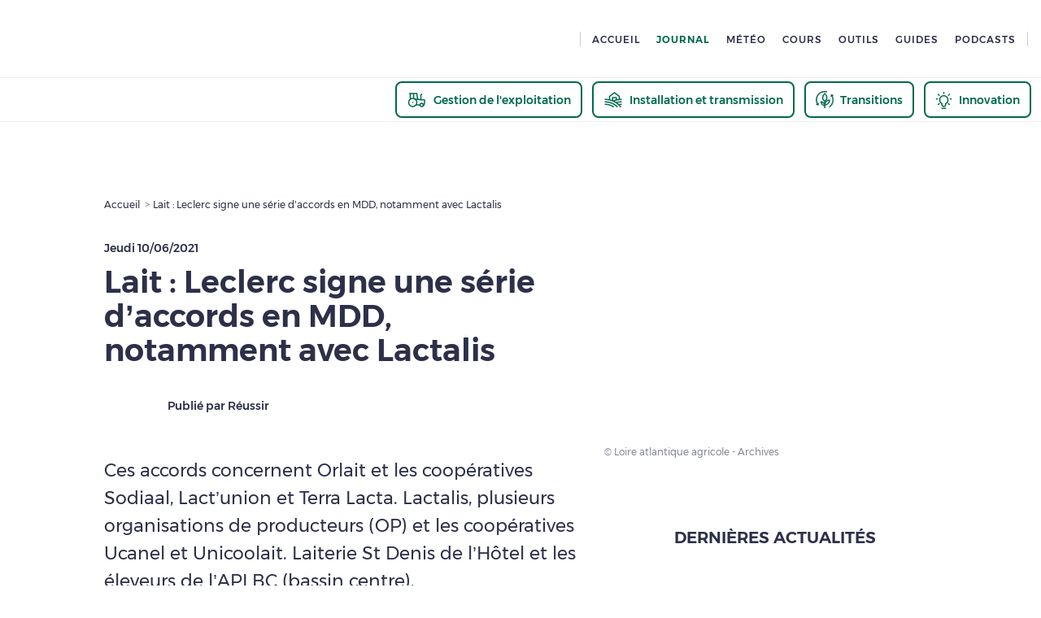

--- FILE ---
content_type: text/css
request_url: https://www.pleinchamp.com/_next/static/css/f29228570598827e.css
body_size: 1933
content:
.Comment_align-left__n_HJk.Comment_ez-embed-type-image__PalYQ{margin-right:10px;float:left}.Comment_align-left__n_HJk.Comment_ez-embed-type-image__PalYQ img{max-width:revert}.Comment_align-left__n_HJk.Comment_ez-embed-type-image__PalYQ .Comment_ezimage-field__O3Nb4{margin-right:20px;width:min-content}.Comment_align-right__vo5iR.Comment_ez-embed-type-image__PalYQ{margin-left:10px;float:right}.Comment_align-center__EI_x_.Comment_ez-embed-type-image__PalYQ{text-align:center}.Comment_comment__XH9yR{margin-bottom:48px}.Comment_comment__XH9yR p{margin-bottom:12px}div.Comment_comments-not-logged-in__aHC9n{background-color:#f8f9fa;padding:48px}div.Comment_comments-not-logged-in__aHC9n div{display:flex;flex-direction:column;text-align:center}div.Comment_comments-not-logged-in__aHC9n div>:not(:last-child){margin-bottom:24px}@media only screen and (min-width:1024px){div.Comment_comments-not-logged-in__aHC9n div{justify-content:space-evenly;flex-direction:row}div.Comment_comments-not-logged-in__aHC9n div>:not(:last-child){margin-bottom:0}div.Comment_comments-not-logged-in__aHC9n div>*{margin:0 12px}}div.Comment_comments-not-logged-in__aHC9n .Comment_comment-not-logged-in-text__IwduF{margin-bottom:24px}.FormHints_align-left__smsey.FormHints_ez-embed-type-image__02mrM{margin-right:10px;float:left}.FormHints_align-left__smsey.FormHints_ez-embed-type-image__02mrM img{max-width:revert}.FormHints_align-left__smsey.FormHints_ez-embed-type-image__02mrM .FormHints_ezimage-field__CTqT4{margin-right:20px;width:min-content}.FormHints_align-right__IBKB0.FormHints_ez-embed-type-image__02mrM{margin-left:10px;float:right}.FormHints_align-center__5jeDR.FormHints_ez-embed-type-image__02mrM{text-align:center}.FormHints_form-hints__plfqp{z-index:1;transition:transform .15s ease,opacity .15s ease;cursor:pointer;height:0}.FormHints_form-hints__plfqp.FormHints_footer__YXGoE{position:absolute;left:0;top:64px}.FormHints_form-hints__plfqp.FormHints_visible__UB7tz{margin-bottom:4px;transform:translateY(4px);opacity:1}.FormHints_form-hints__plfqp.FormHints_hidden__aEWjv{transform:translateY(-20px);opacity:0;pointer-events:none}.FormHints_form-hints__plfqp p{position:relative;transition:opacity .35s ease-in}.FormHints_form-hints__plfqp p.FormHints_visible__UB7tz{opacity:1}.FormHints_form-hints__plfqp p.FormHints_hidden__aEWjv{opacity:0;height:0}.Textarea_align-left__6Qo_Y.Textarea_ez-embed-type-image__rZAxD{margin-right:10px;float:left}.Textarea_align-left__6Qo_Y.Textarea_ez-embed-type-image__rZAxD img{max-width:revert}.Textarea_align-left__6Qo_Y.Textarea_ez-embed-type-image__rZAxD .Textarea_ezimage-field__xu1Qd{margin-right:20px;width:min-content}.Textarea_align-right__TkciK.Textarea_ez-embed-type-image__rZAxD{margin-left:10px;float:right}.Textarea_align-center__JwQON.Textarea_ez-embed-type-image__rZAxD{text-align:center}.Textarea_plc-textarea__BY4wA{position:relative}.Textarea_plc-textarea__BY4wA.Textarea_label-in-border__SHrd4{padding:24px;border:1px solid #d5d6df}.Textarea_plc-textarea__BY4wA.Textarea_label-in-border__SHrd4:focus,.Textarea_plc-textarea__BY4wA.Textarea_label-in-border__SHrd4:focus-within,.Textarea_plc-textarea__BY4wA.Textarea_label-in-border__SHrd4:hover{border:1px solid #85889a}.Textarea_plc-textarea__BY4wA.Textarea_label-in-border__SHrd4:focus-within{outline:2px solid #d5d6df;outline-offset:2px}.Textarea_plc-textarea__BY4wA.Textarea_label-in-border__SHrd4.Textarea_error__x51tm{border:1px solid #ff574b}.Textarea_plc-textarea__BY4wA.Textarea_label-in-border__SHrd4 textarea{border:none;padding:0}.Textarea_plc-textarea__BY4wA.Textarea_label-in-border__SHrd4 textarea:focus,.Textarea_plc-textarea__BY4wA.Textarea_label-in-border__SHrd4 textarea:focus-within,.Textarea_plc-textarea__BY4wA.Textarea_label-in-border__SHrd4 textarea:hover{border:none;outline:none}.Textarea_plc-textarea__BY4wA:not(.Textarea_label-in-border__SHrd4) textarea{border:1px solid #d5d6df}.Textarea_plc-textarea__BY4wA:not(.Textarea_label-in-border__SHrd4).Textarea_error__x51tm textarea{border:1px solid #ff574b}.Textarea_plc-textarea__BY4wA textarea{outline:none;resize:none;width:100%;padding:12px 24px;color:#2d3049}.Textarea_plc-textarea__BY4wA textarea:focus,.Textarea_plc-textarea__BY4wA textarea:focus-within,.Textarea_plc-textarea__BY4wA textarea:hover{border:1px solid #85889a}.Textarea_plc-textarea__BY4wA textarea:focus-within{outline:2px solid #d5d6df;outline-offset:2px}.Textarea_plc-textarea__BY4wA textarea::placeholder{font-weight:400;color:#85889a}.Textarea_plc-textarea__BY4wA header{display:flex}.CommentsTextArea_align-left__e6DM4.CommentsTextArea_ez-embed-type-image__dHFoN{margin-right:10px;float:left}.CommentsTextArea_align-left__e6DM4.CommentsTextArea_ez-embed-type-image__dHFoN img{max-width:revert}.CommentsTextArea_align-left__e6DM4.CommentsTextArea_ez-embed-type-image__dHFoN .CommentsTextArea_ezimage-field__OFhPE{margin-right:20px;width:min-content}.CommentsTextArea_align-right__04r3b.CommentsTextArea_ez-embed-type-image__dHFoN{margin-left:10px;float:right}.CommentsTextArea_align-center__ght_3.CommentsTextArea_ez-embed-type-image__dHFoN{text-align:center}.CommentsTextArea_comments-textarea__dDCzD{min-height:160px}.CommentsTextArea_comments-textarea__dDCzD .CommentsTextArea_comments-send-button__6hVaj{margin-top:24px}.CommentsList_align-left__m_zA4.CommentsList_ez-embed-type-image__5hdYl{margin-right:10px;float:left}.CommentsList_align-left__m_zA4.CommentsList_ez-embed-type-image__5hdYl img{max-width:revert}.CommentsList_align-left__m_zA4.CommentsList_ez-embed-type-image__5hdYl .CommentsList_ezimage-field__v0Nny{margin-right:20px;width:min-content}.CommentsList_align-right__yxJZZ.CommentsList_ez-embed-type-image__5hdYl{margin-left:10px;float:right}.CommentsList_align-center__R9QMJ.CommentsList_ez-embed-type-image__5hdYl{text-align:center}.CommentsList_comments-list__dg__7 a,.CommentsList_comments-list__dg__7 button{width:100%}.LastContent_align-left__PaTry.LastContent_ez-embed-type-image__ITads{margin-right:10px;float:left}.LastContent_align-left__PaTry.LastContent_ez-embed-type-image__ITads img{max-width:revert}.LastContent_align-left__PaTry.LastContent_ez-embed-type-image__ITads .LastContent_ezimage-field__s19k2{margin-right:20px;width:min-content}.LastContent_align-right__OonY5.LastContent_ez-embed-type-image__ITads{margin-left:10px;float:right}.LastContent_align-center__tP2Qx.LastContent_ez-embed-type-image__ITads{text-align:center}.LastContent_last-content-list__KNSdB>*{display:block;margin-bottom:24px}.LastContent_last-content-list__KNSdB>* h2{margin-bottom:0}.LastContent_last-content__eoonM .basic-link-wrapper{align-self:flex-start}.MostViewedContent_align-left__jtUJ7.MostViewedContent_ez-embed-type-image__kww_c{margin-right:10px;float:left}.MostViewedContent_align-left__jtUJ7.MostViewedContent_ez-embed-type-image__kww_c img{max-width:revert}.MostViewedContent_align-left__jtUJ7.MostViewedContent_ez-embed-type-image__kww_c .MostViewedContent_ezimage-field__vhO9b{margin-right:20px;width:min-content}.MostViewedContent_align-right__V0Z2A.MostViewedContent_ez-embed-type-image__kww_c{margin-left:10px;float:right}.MostViewedContent_align-center__vVF_p.MostViewedContent_ez-embed-type-image__kww_c{text-align:center}.MostViewedContent_most-viewed-content__fewJy li>div{width:48px;min-width:48px;align-content:center}.MostViewedContent_most-viewed-content__fewJy.normal .new-bold{line-height:26px}@media only screen and (min-width:768px){.MostViewedContent_most-viewed-content__fewJy:not(.compact) ol>*{flex-grow:1;flex-shrink:1;flex-basis:calc(50% - 36px);max-width:calc(50% - 36px)}}.MostViewedContent_wrapper__ETKnG{background-color:#f8f9fa}.ContentAuthor_align-left__cOHwy.ContentAuthor_ez-embed-type-image__E_UJ2{margin-right:10px;float:left}.ContentAuthor_align-left__cOHwy.ContentAuthor_ez-embed-type-image__E_UJ2 img{max-width:revert}.ContentAuthor_align-left__cOHwy.ContentAuthor_ez-embed-type-image__E_UJ2 .ContentAuthor_ezimage-field__h1MBj{margin-right:20px;width:min-content}.ContentAuthor_align-right__D_KOr.ContentAuthor_ez-embed-type-image__E_UJ2{margin-left:10px;float:right}.ContentAuthor_align-center__Z_q1y.ContentAuthor_ez-embed-type-image__E_UJ2{text-align:center}.ContentAuthor_content-author__rIY7X{display:inline-flex;align-items:center}.ContentAuthor_content-author__rIY7X .plc-img{margin-right:12px;max-width:70px;max-height:70px}.WebviewBackButton_align-left__sgNCQ.WebviewBackButton_ez-embed-type-image__ckTJo{margin-right:10px;float:left}.WebviewBackButton_align-left__sgNCQ.WebviewBackButton_ez-embed-type-image__ckTJo img{max-width:revert}.WebviewBackButton_align-left__sgNCQ.WebviewBackButton_ez-embed-type-image__ckTJo .WebviewBackButton_ezimage-field__BKQ9x{margin-right:20px;width:min-content}.WebviewBackButton_align-right__Mqw2Z.WebviewBackButton_ez-embed-type-image__ckTJo{margin-left:10px;float:right}.WebviewBackButton_align-center__NB8Pc.WebviewBackButton_ez-embed-type-image__ckTJo{text-align:center}.WebviewBackButton_webview-button__lZ1kE{padding:8px 8px 12px}.WebviewBackButton_webview-button__lZ1kE>p{font-size:15px}.ContentStat_align-left__JToQf.ContentStat_ez-embed-type-image__MDxZO{margin-right:10px;float:left}.ContentStat_align-left__JToQf.ContentStat_ez-embed-type-image__MDxZO img{max-width:revert}.ContentStat_align-left__JToQf.ContentStat_ez-embed-type-image__MDxZO .ContentStat_ezimage-field__pR_QZ{margin-right:20px;width:min-content}.ContentStat_align-right__UiJcZ.ContentStat_ez-embed-type-image__MDxZO{margin-left:10px;float:right}.ContentStat_align-center__AMxPm.ContentStat_ez-embed-type-image__MDxZO{text-align:center}div.ContentStat_content-stat__inQAt{display:flex;align-items:center}div.ContentStat_content-stat__inQAt.ContentStat_show-content__G4WXJ{margin-right:24px}div.ContentStat_content-stat__inQAt .ContentStat_content-stat-icon__KSK_S{display:flex;align-items:center;margin-right:8px}div.ContentStat_content-stat__inQAt.ContentStat_comment-stat__c9iHd{cursor:pointer}.ActuLayout_align-left__22_A3.ActuLayout_ez-embed-type-image__Ugmz_{margin-right:10px;float:left}.ActuLayout_align-left__22_A3.ActuLayout_ez-embed-type-image__Ugmz_ img{max-width:revert}.ActuLayout_align-left__22_A3.ActuLayout_ez-embed-type-image__Ugmz_ .ActuLayout_ezimage-field__482P7{margin-right:20px;width:min-content}.ActuLayout_align-right__XrdSU.ActuLayout_ez-embed-type-image__Ugmz_{margin-left:10px;float:right}.ActuLayout_align-center__Ck8dO.ActuLayout_ez-embed-type-image__Ugmz_{text-align:center}.ActuLayout_actu__66IdI{margin-bottom:0!important}.ActuLayout_actu__66IdI .ActuLayout_article-publish-date__5iYQg{margin-right:12px}.ActuLayout_actu__66IdI .actu-stats.with-border .content-stat{margin-right:0;padding:0 12px}.ActuLayout_actu__66IdI .actu-stats.with-border .content-stat:first-child{padding-left:0}.ActuLayout_actu__66IdI .actu-stats.with-border .content-stat:not(:last-child){border-left:1px solid #c8cadc}@media only screen and (min-width:768px){.ActuLayout_actu__66IdI .actu-stats.with-border .content-stat:not(:last-child){border:none}}.ActuLayout_actu__66IdI .read-also{padding-top:48px!important}@media only screen and (min-width:768px){.ActuLayout_actu__66IdI .read-also{padding-top:72px}}.Overlay_align-left__OwUnn.Overlay_ez-embed-type-image__zm4_Q{margin-right:10px;float:left}.Overlay_align-left__OwUnn.Overlay_ez-embed-type-image__zm4_Q img{max-width:revert}.Overlay_align-left__OwUnn.Overlay_ez-embed-type-image__zm4_Q .Overlay_ezimage-field__tFEW5{margin-right:20px;width:min-content}.Overlay_align-right__KmOl5.Overlay_ez-embed-type-image__zm4_Q{margin-left:10px;float:right}.Overlay_align-center__D_Hrn.Overlay_ez-embed-type-image__zm4_Q{text-align:center}div.Overlay_overlay__6AASg{z-index:10}